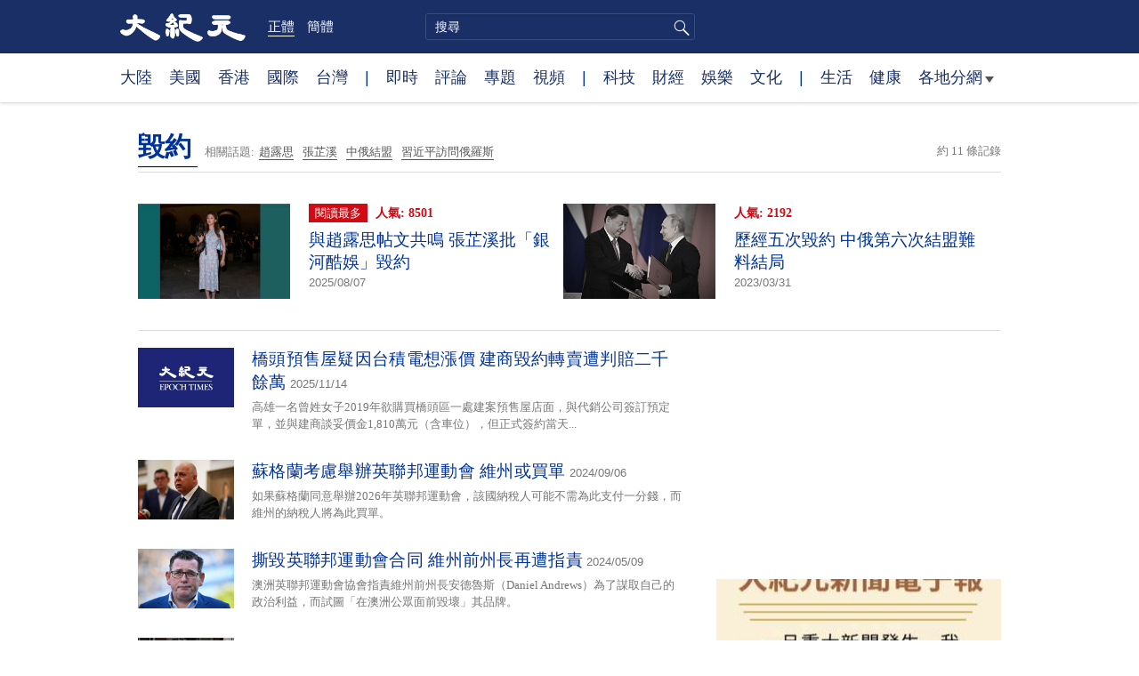

--- FILE ---
content_type: text/html; charset=UTF-8
request_url: https://www.epochtimes.com/b5/tag/%E6%AF%80%E7%B4%84.html
body_size: 8387
content:
<!DOCTYPE html>
<html lang="zh-Hant">
<head>
<meta charset="UTF-8">
<link rel="icon" href="/favicon.ico" type="image/x-icon">
<link rel="icon" href="/favicon-16x16.png" sizes="16x16" type="image/png">
<link rel="icon" href="/favicon-32x32.png" sizes="32x32" type="image/png">
<link rel="icon" href="/favicon-48x48.png" sizes="48x48" type="image/png">
<link rel="apple-touch-icon" sizes="120x120" href="/apple-touch-icon-120.png">
<link rel="apple-touch-icon" sizes="152x152" href="/apple-touch-icon-152.png">
<link rel="apple-touch-icon" sizes="180x180" href="/apple-touch-icon.png">
<link rel="icon" sizes="192x192" href="/android-icon-192x192.png">
<link rel="icon" sizes="512x512" href="/android-icon-512x512.png">
<link rel="manifest" href="/manifest.json">
<meta name="viewport" content="width=device-width, initial-scale=1">
<link rel="profile" href="http://gmpg.org/xfn/11">
<link rel="preconnect" href="https://www.googletagmanager.com">
<link rel="preconnect" href="https://cdn.cookielaw.org">
<title>毀約 | 大紀元</title>
<meta name='robots' content='index, follow' />
<link rel="canonical" href="https://www.epochtimes.com/b5/tag/%e6%af%80%e7%b4%84.html">
<meta name="description" content="">
<meta property="og:locale" content="zh_TW" >
<meta property="og:site_name" content="大紀元 www.epochtimes.com" >
<meta property="article:publisher" content="https://www.facebook.com/djytimes">
<meta property="og:url" content="https://www.epochtimes.com/b5/tag/%e6%af%80%e7%b4%84.html">
<meta property="og:type" content="website">
<meta property="og:title" content="毀約 | 大紀元">
<meta property="og:description" content="">
<meta property="fb:page_id" content="1571885662850711">
<meta property="og:image" content="https://i.epochtimes.com/assets/uploads/2017/02/DJY_FB_DefaultImage2017.jpg">
<meta property="twitter:site" content="大紀元 www.epochtimes.com" >
<meta property="twitter:domain" content="www.epochtimes.com" >
<meta name="twitter:title" content="毀約 | 大紀元">
<meta name="twitter:description" content="">
<meta name="twitter:card" content="summary_large_image">
<meta name="twitter:image" content="https://i.epochtimes.com/assets/uploads/2017/02/DJY_FB_DefaultImage2017.jpg">
<link rel='stylesheet' id='djy-style-css' href='https://www.epochtimes.com/assets/themes/djy/style.min.css?ver=20250227' type='text/css' media='all' />
<link rel='stylesheet' id='djy-foundation-css' href='https://www.epochtimes.com/assets/themes/djy/css/foundation/foundation.min.css?ver=20150811' type='text/css' media='all' />
<link rel='stylesheet' id='djy-global-css' href='https://www.epochtimes.com/assets/themes/djy/css/global-v2.min.css?ver=20250424' type='text/css' media='all' />
<link rel='stylesheet' id='djy-focus-css' href='https://www.epochtimes.com/assets/themes/djy/css/focus-v2.min.css?ver=20250414' type='text/css' media='all' />
<link rel='stylesheet' id='djy-search-css' href='https://www.epochtimes.com/assets/themes/djy/css/search.min.css?ver=20160303' type='text/css' media='all' />
<link rel='stylesheet' id='djy-tag-css' href='https://www.epochtimes.com/assets/themes/djy/css/tag.min.css?ver=20231019' type='text/css' media='all' />

<meta property="fb:pages" content="156786811025453" />
	<script>
		var djy_primary_category, djy_primary_cat_full, djy_user_id, djy_tag_ids, djy_tag_names_full, djy_post_id, djy_author_ids, djy_public_authors, djy_cat_ids, djy_cat_names_full, djy_term_ids, djy_term_names_full, djy_all_term_ids, djy_all_term_names_full, djy_domain, djy_ads_term_ids, djy_publish_date, djy_no_ads = false;
		var encoding = 'b5';
        function verifyStorage(){try{ localStorage.setItem('test',1);localStorage.removeItem('test');return 1;} catch(e) {return 0;}}
        var hasStorage = verifyStorage();
        if (hasStorage) {
            var preferred_lang = localStorage.getItem('preferred_lang');
            var href = window.location.href;
            if (preferred_lang && href.indexOf('/tag/') === -1 && href.indexOf('/authors/') === -1) {
                if (window.location.pathname === '/' && preferred_lang === 'gb') {
                    window.location.replace('/gb/');
                } else {
                    var current_lang = '/'+ (preferred_lang === 'b5' ? 'gb' : 'b5')+'/';
                    if (href.indexOf(current_lang) !== -1 && href.indexOf('/'+preferred_lang+'/') === -1) {
                        window.location.replace(href.replace(current_lang, '/'+preferred_lang+'/'));
                    }
                }
            }
        }
		</script>
	
<script type="application/ld+json">
{"@context":"https:\/\/schema.org","@type":"BreadcrumbList","itemListElement":[{"@type":"ListItem","position":1,"name":"\u6bc0\u7d04","item":"https:\/\/www.epochtimes.com\/b5\/tag\/%e6%af%80%e7%b4%84.html"}]}
</script>
<!--[if lt IE 9]>
     <script type="text/javascript" src="/assets/themes/djy/js/html5.js"></script>
     <link href="/assets/themes/djy/css/ie.css" rel="stylesheet" type="text/css" />
<![endif]-->
</head>
<body class="archive tag tag-1124676 b5 single-template-living-article">
    <!-- Google tag (gtag.js) -->
    <script async src="https://www.googletagmanager.com/gtag/js?id=G-64JWG501SB"></script>
    <script>
        var ga4_para_obj = {};

        if (typeof(djy_user_id) != "undefined" && djy_user_id !== null) {
            ga4_para_obj.author_id = djy_user_id;
        }
        if (typeof(djy_public_authors) != "undefined" && djy_public_authors !== null) {
            ga4_para_obj.author_name = djy_public_authors;
        }
        if (typeof(djy_cat_ids) != "undefined" && djy_cat_ids !== null) {
            ga4_para_obj.category_ids = djy_cat_ids;
        }
        if (typeof(djy_all_term_names_full) != "undefined" && djy_all_term_names_full !== null) {
            ga4_para_obj.category_names = djy_all_term_names_full;
        }
        if (typeof(djy_primary_category) != "undefined" && djy_primary_category !== null) {
            ga4_para_obj.primary_category = djy_primary_cat_full;
        }
        if (typeof(djy_publish_date) != "undefined" && djy_publish_date !== null) {
            ga4_para_obj.publish_date = djy_publish_date;
        }
        if (typeof(djy_term_ids) != "undefined" && djy_term_ids !== null) {
            ga4_para_obj.term_ids = djy_term_ids;
        }
        ga4_para_obj.cookie_domain = '.epochtimes.com';

        window.dataLayer = window.dataLayer || [];
        function gtag(){dataLayer.push(arguments);}
        gtag('consent', 'default', {
            ad_storage: "granted",
            analytics_storage: "granted",
            functionality_storage: "granted",
            personalization_storage: "granted",
            security_storage: "granted",
            ad_user_data: "granted",
            ad_personalization: "granted"
        });// Override defaults to 'denied' for specific regions.
        gtag('consent', 'default', {
            ad_storage: 'denied',
            analytics_storage: 'denied',
            functionality_storage: 'denied',
            personalization_storage: 'denied',
            security_storage: 'denied',
            ad_user_data: 'denied',
            ad_personalization: 'denied',
            ad_user_personalization: 'denied',
            region: ['AT', 'BE', 'BG', 'HR', 'CY', 'CZ', 'DK', 'EE', 'FI', 'FR', 'DE', 'GR', 'HU', 'IE', 'IT', 'LV', 'LT', 'LU', 'MT', 'NL', 'PL', 'PT', 'RO', 'SK', 'SI', 'ES', 'SE', 'GB', 'CH']
        });


        var sent_pageview_status = 0;
        if (hasStorage) {
            //ATTN: in OneTrust: C0005 - social; C0003 - functional; C0002 - performance; C0004 - ads target; C0001 - basic that always active
            var currentGroups = localStorage.getItem('EpochOnetrustActiveGroups');
            if (currentGroups) {
                var performanceAuth = (currentGroups.indexOf('C0002') === -1) ? 'denied' : 'granted';
                var functionalAuth = (currentGroups.indexOf('C0003') === -1) ? 'denied' : 'granted';
                var targetingAuth = (currentGroups.indexOf('C0004') === -1) ? 'denied' : 'granted';

                gtag('consent', 'update', {
                    analytics_storage: performanceAuth,
                    personalization_storage: performanceAuth,
                    security_storage: performanceAuth,
                    functionality_storage: functionalAuth,
                    ad_storage: targetingAuth,
                    ad_user_data: targetingAuth,
                    ad_personalization: targetingAuth,
                    ad_user_personalization: targetingAuth
                });
                sent_pageview_status = 1;
            }
        }

        gtag('set', {'cookie_flags': 'SameSite=Lax;Secure'});
        gtag('set', 'send_page_view', false);
        gtag('js', new Date());
        gtag('config', 'G-64JWG501SB', ga4_para_obj);

        function sent_pageview_check() {
            if (sent_pageview_status < 3) {
                sent_pageview_status = 3;
                gtag('event', 'page_view', {
                    'page_title': document.title,
                    'page_location': window.location.href,
                    'page_path': window.location.pathname
                });
            }
        }
        if (sent_pageview_status == 1) {
            sent_pageview_check();
        }
        </script>
        <script src="https://cdn.cookielaw.org/scripttemplates/otSDKStub.js" data-document-language="true" type="text/javascript" charset="UTF-8" data-domain-script="018e5888-3113-7bbd-ad24-8a36ff0c5755" ></script>
        <script>
        function OptanonWrapper() {
            if (hasStorage && (localStorage.getItem('EpochOnetrustActiveGroups') !== OnetrustActiveGroups)) {
                localStorage.setItem('EpochOnetrustActiveGroups', OnetrustActiveGroups);
                window.location.reload();
            }
            sent_pageview_check();
        }

        // in case there was no callback
        setTimeout(function() {
            sent_pageview_check();
        }, 3000);
    </script>


	<script>
	var epochload = [];
	var slots =  new Array();
	function loadGTM(id) {
		(function(w,d,s,l,i){w[l]=w[l]||[];w[l].push({'gtm.start':new Date().getTime(),event:'gtm.js'});var f=d.getElementsByTagName(s)[0],j=d.createElement(s),dl=l!='dataLayer'?'&l='+l:'';
			j.async=true;j.src='//www.googletagmanager.com/gtm.js?id='+i+dl;f.parentNode.insertBefore(j,f);})(window,document,'script','dataLayer', id);
	}
		</script>
	<noscript><iframe src="//www.googletagmanager.com/ns.html?id=GTM-WHM2XS" height="0" width="0" style="display:none;visibility:hidden"></iframe></noscript>
	<script>
	if (document.getElementsByClassName('archive tag').length > 0) {
		setTimeout(function() {
			loadGTM('GTM-WHM2XS');
		}, 3000);
	} else {
		loadGTM('GTM-WHM2XS');
	}
	</script>
    <script class="optanon-category-C0002-C0004" type="text/plain" src="https://btloader.com/tag?o=5755245557186560&upapi=true" async></script>
	<header class="header">
	<div class="top_row">
		<div class="container">
			<div class="logo">
				<a title="大紀元首頁" href="/"><img alt="大紀元 LOGO" src="https://www.epochtimes.com/assets/themes/djy/images/ET_Logo_2_cn.png" width="475" height="109"></a>
			</div>
			<div class="b5_gb">
							<span class="b5 active"><a href="https://www.epochtimes.com/b5/tag/%e6%af%80%e7%b4%84.html">正體</a></span>
				<span class="gb"><a href="https://www.epochtimes.com/gb/tag/%e6%af%80%e7%b4%84.html">簡體</a></span>
						</div>
			<div class="search">
				<form class="search-form" method="post" role="search" action="https://www.epochtimes.com/b5/search.htm">
					<input type="hidden" name="encoding" value="b5">
					<input type="text" role="search" name="q" size="2" value="" maxlength="100" title="搜尋" placeholder="搜尋" class="search_input">
					<button type="submit" class="search_btn" title="submit">搜尋</button>
				</form>
			</div>
			<div class="user_block"></div>
			<div id="login_wrapper" class="pipa_login_wrapper"></div>
		</div>
	</div>
	<div class="nav_row">
		<div class="container">
			<ul>
				<li><a href="/b5/nsc413.htm">大陸</a></li>
				<li><a href="/b5/nsc412.htm">美國</a></li>
				<li><a href="/b5/ncid1349362.htm">香港</a></li>
				<li><a href="/b5/nsc418.htm">國際</a></li>
				<li><a href="/b5/ncid1349361.htm">台灣</a></li>
				<li>|</li>
				<li><a href="/b5/instant-news.htm">即時</a></li>
				<li><a href="/b5/nccomment.htm">評論</a></li>
				<li><a href="/b5/nf1191090.htm">專題</a></li>
				<li><a href="/b5/nf1596798.htm">視頻</a></li>
				<li>|</li>
				<li><a href="/b5/nsc419.htm">科技</a></li>
				<li><a href="/b5/nsc420.htm">財經</a></li>
				<li><a href="/b5/ncyule.htm">娛樂</a></li>
				<li><a href="/b5/nsc2007.htm">文化</a></li>
				<li>|</li>
				<li><a href="/b5/nsc2008.htm">生活</a></li>
				<li><a href="/b5/nsc1002.htm">健康</a></li>
				<li class="has_dropdown">
					<a target="_blank" href="/b5/ncChineseCommunity.htm">各地分網<span class="arrow-right"></span></a>
					<ul class="sub-menu">
                        <li><a target="_blank" href="/b5/nsc529.htm">紐約</a></li>
                        <li><a target="_blank" href="/b5/nsc925.htm">華府</a></li>
                        <li><a target="_blank" href="//sf.epochtimes.com/">舊金山</a></li>
                        <li><a target="_blank" href="/b5/nsc990.htm">費城</a></li>
                        <li><a target="_blank" href="/b5/nsc970.htm">洛杉磯</a></li>
                        <li><a target="_blank" href="/b5/nsc530.htm">新澤西</a></li>
                        <li><a target="_blank" href="/b5/nsc531.htm">波士頓</a></li>
                        <li><a target="_blank" href="/b5/nsc1000.htm">美西北</a></li>
                        <li><a target="_blank" href="/b5/ncid1139891.htm">多倫多</a></li>
                        <li><a target="_blank" href="/b5/nsc919.htm">美南</a></li>
                        <li><a target="_blank" href="/b5/ncid1143942.htm">溫哥華</a></li>
                        <li><a target="_blank" href="/b5/nsc918.htm">美中</a></li>
                        <li><a target="_blank" href="/taiwan">台灣</a></li>
                        <li><a target="_blank" href="/b5/ncid2437.htm">聖地亞哥</a></li>
                        <li><a target="_blank" href="https://hk.epochtimes.com">香港</a></li>
                        <li><a target="_blank" href="/b5/ncid2497.htm">加國亞省</a></li>
                        <li><a target="_blank" href="/b5/nsc980.htm">澳洲</a></li>
                        <li><a target="_blank" href="/b5/ncid2528.htm">蒙特利爾</a></li>
                        <li><a target="_blank" href="/b5/nsc974.htm">歐洲</a></li>
                        <li><a target="_blank" href="/b5/ncid1143937.htm">新西蘭</a></li>
                        <li><a target="_blank" href="/b5/ncid1143931.htm">日本</a></li>
                        <li><a target="_blank" href="/b5/ncChineseCommunity.htm">更多</a></li>
					</ul>
				</li>
			</ul>
		</div>
	</div>
</header><main id="main" role="main">
<div class="row"><div id="topad728" class="large-12 medium-12 small-12 column">
	<div class="adshow728 row ad-center" id="topad728_inner"></div></div></div>
<div class="tag_page">
	<div class="page_title">
		<h1 class="inline-title"><span class="page_name">毀約</span></h1>&nbsp;
		<span class="related_tags">
		相關話題:<span class="tag"><a target="_blank" href="https://www.epochtimes.com/b5/tag/%e8%b6%99%e9%9c%b2%e6%80%9d.html">趙露思</a></span><span class="tag"><a target="_blank" href="https://www.epochtimes.com/b5/tag/%e5%bc%b5%e8%8a%b7%e6%ba%aa.html">張芷溪</a></span><span class="tag"><a target="_blank" href="https://www.epochtimes.com/b5/tag/%e4%b8%ad%e4%bf%84%e7%b5%90%e7%9b%9f.html">中俄結盟</a></span><span class="tag"><a target="_blank" href="https://www.epochtimes.com/b5/tag/%e7%bf%92%e8%bf%91%e5%b9%b3%e8%a8%aa%e5%95%8f%e4%bf%84%e7%be%85%e6%96%af.html">習近平訪問俄羅斯</a></span>		</span>
		<span class="total_results">約 11 條記錄</span>
	</div>

	<div class="most_read">
		<ul>
					<li>
				<a target="_blank" href="https://www.epochtimes.com/b5/25/8/6/n14568803.htm">
									<img alt="與趙露思帖文共鳴 張芷溪批「銀河酷娛」毀約" src="https://i.epochtimes.com/assets/uploads/2024/12/id14402055-zhao-lusi-320x200.jpg" width="320" height="200">
								</a>
				<span class="info">
					<div class="pageview">
											<span class="most_read_tag">閱讀最多</span>
											<span class="page-view">人氣: 8501</span>
					</div>
					<div class="title">
						<a target="_blank" href="https://www.epochtimes.com/b5/25/8/6/n14568803.htm">與趙露思帖文共鳴 張芷溪批「銀河酷娛」毀約</a>
					</div>
					<div class="date">2025/08/07	</div>
				</span>
			</li>
					<li>
				<a target="_blank" href="https://www.epochtimes.com/b5/23/3/31/n13962374.htm">
									<img alt="歷經五次毀約 中俄第六次結盟難料結局" src="https://i.epochtimes.com/assets/uploads/2023/03/id13962381-31_000_33BR8ZW_111-320x200.jpg" width="320" height="200">
								</a>
				<span class="info">
					<div class="pageview">
											<span class="page-view">人氣: 2192</span>
					</div>
					<div class="title">
						<a target="_blank" href="https://www.epochtimes.com/b5/23/3/31/n13962374.htm">歷經五次毀約 中俄第六次結盟難料結局</a>
					</div>
					<div class="date">2023/03/31	</div>
				</span>
			</li>
				</ul>
	</div>

	<div class="main_body">
		<div class="left_column">
			<div class="posts_list">
				<ul>
									<li class="clear">
						<a target="_blank" href="https://www.epochtimes.com/b5/25/11/14/n14635897.htm">
						<img src="/assets/themes/djy/images/djy_post_default_featured_image_208x130.jpg" alt="大紀元" width="208" height="130">						</a>
						<span class="info">
							<div class="title">
															<a target="_blank" href="https://www.epochtimes.com/b5/25/11/14/n14635897.htm">橋頭預售屋疑因台積電想漲價 建商毀約轉賣遭判賠二千餘萬</a>
								<span class="date">2025/11/14</span>
							</div>
							<div class="excerpt">
							高雄一名曾姓女子2019年欲購買橋頭區一處建案預售屋店面，與代銷公司簽訂預定單，並與建商談妥價金1,810萬元（含車位），但正式簽約當天...							</div>
						</span>
					</li>
									<li class="clear">
						<a target="_blank" href="https://www.epochtimes.com/b5/24/9/6/n14325649.htm">
						<img width="320" height="200" src="/assets/themes/djy/images/white.png" data-src="https://i.epochtimes.com/assets/uploads/2021/03/GettyImages-1287124105-320x200.jpg" class="lazy attachment-djy_320_200 size-djy_320_200 wp-post-image" alt="蘇格蘭考慮舉辦英聯邦運動會 維州或買單" decoding="async" fetchpriority="high" /><noscript><img width="320" height="200" src="https://i.epochtimes.com/assets/uploads/2021/03/GettyImages-1287124105-320x200.jpg" class="attachment-djy_320_200 size-djy_320_200 wp-post-image" alt="蘇格蘭考慮舉辦英聯邦運動會 維州或買單" decoding="async" fetchpriority="high" /></noscript>						</a>
						<span class="info">
							<div class="title">
															<a target="_blank" href="https://www.epochtimes.com/b5/24/9/6/n14325649.htm">蘇格蘭考慮舉辦英聯邦運動會 維州或買單</a>
								<span class="date">2024/09/06</span>
							</div>
							<div class="excerpt">
							如果蘇格蘭同意舉辦2026年英聯邦運動會，該國納稅人可能不需為此支付一分錢，而維州的納稅人將為此買單。							</div>
						</span>
					</li>
									<li class="clear">
						<a target="_blank" href="https://www.epochtimes.com/b5/24/5/9/n14244668.htm">
						<img width="320" height="200" src="/assets/themes/djy/images/white.png" data-src="https://i.epochtimes.com/assets/uploads/2023/07/id14036472-20230718001821499088-original-320x200.jpg" class="lazy attachment-djy_320_200 size-djy_320_200 wp-post-image" alt="撕毀英聯邦運動會合同 維州前州長再遭指責" decoding="async" /><noscript><img width="320" height="200" src="https://i.epochtimes.com/assets/uploads/2023/07/id14036472-20230718001821499088-original-320x200.jpg" class="attachment-djy_320_200 size-djy_320_200 wp-post-image" alt="撕毀英聯邦運動會合同 維州前州長再遭指責" decoding="async" /></noscript>						</a>
						<span class="info">
							<div class="title">
															<a target="_blank" href="https://www.epochtimes.com/b5/24/5/9/n14244668.htm">撕毀英聯邦運動會合同 維州前州長再遭指責</a>
								<span class="date">2024/05/09</span>
							</div>
							<div class="excerpt">
							澳洲英聯邦運動會協會指責維州前州長安德魯斯（Daniel Andrews）為了謀取自己的政治利益，而試圖「在澳洲公眾面前毀壞」其品牌。							</div>
						</span>
					</li>
									<li class="clear">
						<a target="_blank" href="https://www.epochtimes.com/b5/22/9/6/n13818804.htm">
						<img width="320" height="200" src="/assets/themes/djy/images/white.png" data-src="https://i.epochtimes.com/assets/uploads/2022/09/id13818816-150d32df2e6bf280ec0100d0-320x200.jpg" class="lazy attachment-djy_320_200 size-djy_320_200 wp-post-image" alt="加拿大房市降溫 買家毀約增加" decoding="async" /><noscript><img width="320" height="200" src="https://i.epochtimes.com/assets/uploads/2022/09/id13818816-150d32df2e6bf280ec0100d0-320x200.jpg" class="attachment-djy_320_200 size-djy_320_200 wp-post-image" alt="加拿大房市降溫 買家毀約增加" decoding="async" /></noscript>						</a>
						<span class="info">
							<div class="title">
															<a target="_blank" href="https://www.epochtimes.com/b5/22/9/6/n13818804.htm">加拿大房市降溫 買家毀約增加</a>
								<span class="date">2022/09/07</span>
							</div>
							<div class="excerpt">
							加拿大央行加息後，房市迅速降溫，越來越多買房人中途悔約，卻發現想要拿回買房訂金並非易事；賣家也發現買家悔約後，沒法立即拿到買家訂金。							</div>
						</span>
					</li>
									<li class="clear">
						<a target="_blank" href="https://www.epochtimes.com/b5/20/6/1/n12152518.htm">
						<img src="/assets/themes/djy/images/djy_post_default_featured_image_208x130.jpg" alt="大紀元" width="208" height="130">						</a>
						<span class="info">
							<div class="title">
															<a target="_blank" href="https://www.epochtimes.com/b5/20/6/1/n12152518.htm">李斐：哀香港</a>
								<span class="date">2020/06/01</span>
							</div>
							<div class="excerpt">
							一國兩制門面在拆除
馬照跑、手顫顫不知道
對未來如何下注
舞照跳，腿抽筋而無力
向前一步後退三步
五十年不變海誓山盟的諾言
...							</div>
						</span>
					</li>
									<li class="clear">
						<a target="_blank" href="https://www.epochtimes.com/b5/20/4/22/n12050173.htm">
						<img width="320" height="200" src="/assets/themes/djy/images/white.png" data-src="https://i.epochtimes.com/assets/uploads/2020/04/shutterstock_312051599-320x200.jpg" class="lazy attachment-djy_320_200 size-djy_320_200 wp-post-image" alt="加拿大或面臨更高房貸違約率" decoding="async" loading="lazy" /><noscript><img width="320" height="200" src="https://i.epochtimes.com/assets/uploads/2020/04/shutterstock_312051599-320x200.jpg" class="attachment-djy_320_200 size-djy_320_200 wp-post-image" alt="加拿大或面臨更高房貸違約率" decoding="async" loading="lazy" /></noscript>						</a>
						<span class="info">
							<div class="title">
															<a target="_blank" href="https://www.epochtimes.com/b5/20/4/22/n12050173.htm">加拿大或面臨更高房貸違約率</a>
								<span class="date">2020/04/22</span>
							</div>
							<div class="excerpt">
							專家認為，加拿大家庭的高債務，加上目前的高失業率，會造成加拿大的房貸違約率上升。							</div>
						</span>
					</li>
									<li class="clear">
						<a target="_blank" href="https://www.epochtimes.com/b5/19/12/4/n11700685.htm">
						<img src="/assets/themes/djy/images/djy_post_default_featured_image_208x130.jpg" alt="大紀元" width="208" height="130">						</a>
						<span class="info">
							<div class="title">
															<a target="_blank" href="https://www.epochtimes.com/b5/19/12/4/n11700685.htm">買房中途毀約 安省女子賠賣家60多萬</a>
								<span class="date">2019/12/04</span>
							</div>
							<div class="excerpt">
							安省法庭最新一項裁決提醒買房人，一旦簽了無條件買房合同，後面無論出了什麼事，無論如何後悔，都要按承諾無條件履行合同，否則一旦被賣家告上法...							</div>
						</span>
					</li>
									<li class="clear">
						<a target="_blank" href="https://www.epochtimes.com/b5/19/4/25/n11211901.htm">
						<img src="/assets/themes/djy/images/djy_post_default_featured_image_208x130.jpg" alt="大紀元" width="208" height="130">						</a>
						<span class="info">
							<div class="title">
															<a target="_blank" href="https://www.epochtimes.com/b5/19/4/25/n11211901.htm">溫哥華華裔「凶宅」交易糾紛 判決逆轉</a>
								<span class="date">2019/04/25</span>
							</div>
							<div class="excerpt">
							在一樁十年前發生的溫西豪宅交易中，一名已支付30萬元定金的華裔買家因發現豪宅門前曾發生凶殺案而毀約，被卑詩高院宣判毀約無錯、應被退還押金...							</div>
						</span>
					</li>
									<li class="clear">
						<a target="_blank" href="https://www.epochtimes.com/b5/16/9/10/n8286421.htm">
						<img src="/assets/themes/djy/images/djy_post_default_featured_image_208x130.jpg" alt="大紀元" width="208" height="130">						</a>
						<span class="info">
							<div class="title">
															<a target="_blank" href="https://www.epochtimes.com/b5/16/9/10/n8286421.htm">被控訂購月餅毀約   台空軍致歉非惡意取消</a>
								<span class="date">2016/09/10</span>
							</div>
							<div class="excerpt">
							空軍司令部今天表示，為配合中秋佳節及響應愛心公益，原向屏東縣啟智協進會洽詢1900顆月餅，後考量數量太多減單，但溝通過程產生誤解，並非惡...							</div>
						</span>
					</li>
								</ul>
			</div>
			<div class="pagi-box clear">
				<span class="related_tags">
				相關話題					<div>
					<span class="tag"><a target="_blank" href="https://www.epochtimes.com/b5/tag/%e8%b6%99%e9%9c%b2%e6%80%9d.html">趙露思</a></span><span class="tag"><a target="_blank" href="https://www.epochtimes.com/b5/tag/%e5%bc%b5%e8%8a%b7%e6%ba%aa.html">張芷溪</a></span><span class="tag"><a target="_blank" href="https://www.epochtimes.com/b5/tag/%e4%b8%ad%e4%bf%84%e7%b5%90%e7%9b%9f.html">中俄結盟</a></span><span class="tag"><a target="_blank" href="https://www.epochtimes.com/b5/tag/%e7%bf%92%e8%bf%91%e5%b9%b3%e8%a8%aa%e5%95%8f%e4%bf%84%e7%be%85%e6%96%af.html">習近平訪問俄羅斯</a></span>					</div>
				</span>
				<span class="pagi-num">
								</span>
			</div>
		</div>

		<div class="right_column">
			<div id="right_top_1" class="adshow300 aligncenter"></div>
			<div class="newsletter live_stream"></div>
			<div class="aligncenter" id="rightmiddle3"></div>
		</div>
	</div>
</div>
</main><!-- #main -->

<footer>
	<div class="container">
		<div class="logo">
			<a title="大紀元首頁" href="/"><img alt="大紀元 LOGO" src="https://www.epochtimes.com/assets/themes/djy/images/djy_logo3.png" width="165" height="74"></a>
		</div>
		<div class="copyright">
			本網站圖文內容歸大紀元所有，任何單位及個人未經許可，不得擅自轉載使用。 <br>
			Copyright© 2000 - 2026&nbsp;&nbsp; The Epoch Times Association Inc. All Rights Reserved.
		</div>
        <div class="one-trust">
            <!-- OneTrust Cookies Settings button start -->
            <button id="ot-sdk-btn" class="ot-sdk-show-settings">Cookie 設置</button>
            <!-- OneTrust Cookies Settings button end -->
        </div>
	</div>
	<div id="back-top"><a href="javascript:void(0)" class="cd-top">Back to Top</a></div>
</footer>

<script type="text/javascript" src="https://www.epochtimes.com/assets/themes/djy/js/jquery-all.min.js?ver=20200218" id="jquery-js"></script>
<script type="text/javascript" src="https://www.epochtimes.com/assets/themes/djy/js/foundation/foundation.min.js?ver=20150811" id="djy-foundation-js-js"></script>
<script type="text/javascript" src="https://www.epochtimes.com/assets/themes/djy/js/bottom.min.js?ver=20251220" id="djy-bottom-js-js"></script>
<script type="text/javascript" src="https://www.epochtimes.com/assets/themes/djy/js/news.min.js?ver=20150802" id="djy-news-js-js"></script>
<script type="text/javascript" src="https://www.epochtimes.com/assets/themes/djy/js/sticky.min.js?ver=20160401" id="djy-sticky-js-js"></script>
<script type="text/javascript" src="https://www.epochtimes.com/assets/themes/djy/js/ads/www/default_article.min.js?ver=20241015" id="djy-post-ads-js-js"></script>
</body>
</html>


--- FILE ---
content_type: text/html; charset=UTF-8
request_url: https://www.epochtimes.com/b5/tag/%E6%AF%80%E7%B4%84.html
body_size: 8189
content:
<!DOCTYPE html>
<html lang="zh-Hant">
<head>
<meta charset="UTF-8">
<link rel="icon" href="/favicon.ico" type="image/x-icon">
<link rel="icon" href="/favicon-16x16.png" sizes="16x16" type="image/png">
<link rel="icon" href="/favicon-32x32.png" sizes="32x32" type="image/png">
<link rel="icon" href="/favicon-48x48.png" sizes="48x48" type="image/png">
<link rel="apple-touch-icon" sizes="120x120" href="/apple-touch-icon-120.png">
<link rel="apple-touch-icon" sizes="152x152" href="/apple-touch-icon-152.png">
<link rel="apple-touch-icon" sizes="180x180" href="/apple-touch-icon.png">
<link rel="icon" sizes="192x192" href="/android-icon-192x192.png">
<link rel="icon" sizes="512x512" href="/android-icon-512x512.png">
<link rel="manifest" href="/manifest.json">
<meta name="viewport" content="width=device-width, initial-scale=1">
<link rel="profile" href="http://gmpg.org/xfn/11">
<link rel="preconnect" href="https://www.googletagmanager.com">
<link rel="preconnect" href="https://cdn.cookielaw.org">
<title>毀約 | 大紀元</title>
<meta name='robots' content='index, follow' />
<link rel="canonical" href="https://www.epochtimes.com/b5/tag/%e6%af%80%e7%b4%84.html">
<meta name="description" content="">
<meta property="og:locale" content="zh_TW" >
<meta property="og:site_name" content="大紀元 www.epochtimes.com" >
<meta property="article:publisher" content="https://www.facebook.com/djytimes">
<meta property="og:url" content="https://www.epochtimes.com/b5/tag/%e6%af%80%e7%b4%84.html">
<meta property="og:type" content="website">
<meta property="og:title" content="毀約 | 大紀元">
<meta property="og:description" content="">
<meta property="fb:page_id" content="1571885662850711">
<meta property="og:image" content="https://i.epochtimes.com/assets/uploads/2017/02/DJY_FB_DefaultImage2017.jpg">
<meta property="twitter:site" content="大紀元 www.epochtimes.com" >
<meta property="twitter:domain" content="www.epochtimes.com" >
<meta name="twitter:title" content="毀約 | 大紀元">
<meta name="twitter:description" content="">
<meta name="twitter:card" content="summary_large_image">
<meta name="twitter:image" content="https://i.epochtimes.com/assets/uploads/2017/02/DJY_FB_DefaultImage2017.jpg">
<link rel='stylesheet' id='djy-style-css' href='https://www.epochtimes.com/assets/themes/djy/style.min.css?ver=20250227' type='text/css' media='all' />
<link rel='stylesheet' id='djy-foundation-css' href='https://www.epochtimes.com/assets/themes/djy/css/foundation/foundation.min.css?ver=20150811' type='text/css' media='all' />
<link rel='stylesheet' id='djy-global-css' href='https://www.epochtimes.com/assets/themes/djy/css/global-v2.min.css?ver=20250424' type='text/css' media='all' />
<link rel='stylesheet' id='djy-focus-css' href='https://www.epochtimes.com/assets/themes/djy/css/focus-v2.min.css?ver=20250414' type='text/css' media='all' />
<link rel='stylesheet' id='djy-search-css' href='https://www.epochtimes.com/assets/themes/djy/css/search.min.css?ver=20160303' type='text/css' media='all' />
<link rel='stylesheet' id='djy-tag-css' href='https://www.epochtimes.com/assets/themes/djy/css/tag.min.css?ver=20231019' type='text/css' media='all' />

<meta property="fb:pages" content="156786811025453" />
	<script>
		var djy_primary_category, djy_primary_cat_full, djy_user_id, djy_tag_ids, djy_tag_names_full, djy_post_id, djy_author_ids, djy_public_authors, djy_cat_ids, djy_cat_names_full, djy_term_ids, djy_term_names_full, djy_all_term_ids, djy_all_term_names_full, djy_domain, djy_ads_term_ids, djy_publish_date, djy_no_ads = false;
		var encoding = 'b5';
        function verifyStorage(){try{ localStorage.setItem('test',1);localStorage.removeItem('test');return 1;} catch(e) {return 0;}}
        var hasStorage = verifyStorage();
        if (hasStorage) {
            var preferred_lang = localStorage.getItem('preferred_lang');
            var href = window.location.href;
            if (preferred_lang && href.indexOf('/tag/') === -1 && href.indexOf('/authors/') === -1) {
                if (window.location.pathname === '/' && preferred_lang === 'gb') {
                    window.location.replace('/gb/');
                } else {
                    var current_lang = '/'+ (preferred_lang === 'b5' ? 'gb' : 'b5')+'/';
                    if (href.indexOf(current_lang) !== -1 && href.indexOf('/'+preferred_lang+'/') === -1) {
                        window.location.replace(href.replace(current_lang, '/'+preferred_lang+'/'));
                    }
                }
            }
        }
		</script>
	
<script type="application/ld+json">
{"@context":"https:\/\/schema.org","@type":"BreadcrumbList","itemListElement":[{"@type":"ListItem","position":1,"name":"\u6bc0\u7d04","item":"https:\/\/www.epochtimes.com\/b5\/tag\/%e6%af%80%e7%b4%84.html"}]}
</script>
<!--[if lt IE 9]>
     <script type="text/javascript" src="/assets/themes/djy/js/html5.js"></script>
     <link href="/assets/themes/djy/css/ie.css" rel="stylesheet" type="text/css" />
<![endif]-->
</head>
<body class="archive tag tag-1124676 b5 single-template-living-article">
    <!-- Google tag (gtag.js) -->
    <script async src="https://www.googletagmanager.com/gtag/js?id=G-64JWG501SB"></script>
    <script>
        var ga4_para_obj = {};

        if (typeof(djy_user_id) != "undefined" && djy_user_id !== null) {
            ga4_para_obj.author_id = djy_user_id;
        }
        if (typeof(djy_public_authors) != "undefined" && djy_public_authors !== null) {
            ga4_para_obj.author_name = djy_public_authors;
        }
        if (typeof(djy_cat_ids) != "undefined" && djy_cat_ids !== null) {
            ga4_para_obj.category_ids = djy_cat_ids;
        }
        if (typeof(djy_all_term_names_full) != "undefined" && djy_all_term_names_full !== null) {
            ga4_para_obj.category_names = djy_all_term_names_full;
        }
        if (typeof(djy_primary_category) != "undefined" && djy_primary_category !== null) {
            ga4_para_obj.primary_category = djy_primary_cat_full;
        }
        if (typeof(djy_publish_date) != "undefined" && djy_publish_date !== null) {
            ga4_para_obj.publish_date = djy_publish_date;
        }
        if (typeof(djy_term_ids) != "undefined" && djy_term_ids !== null) {
            ga4_para_obj.term_ids = djy_term_ids;
        }
        ga4_para_obj.cookie_domain = '.epochtimes.com';

        window.dataLayer = window.dataLayer || [];
        function gtag(){dataLayer.push(arguments);}
        gtag('consent', 'default', {
            ad_storage: "granted",
            analytics_storage: "granted",
            functionality_storage: "granted",
            personalization_storage: "granted",
            security_storage: "granted",
            ad_user_data: "granted",
            ad_personalization: "granted"
        });// Override defaults to 'denied' for specific regions.
        gtag('consent', 'default', {
            ad_storage: 'denied',
            analytics_storage: 'denied',
            functionality_storage: 'denied',
            personalization_storage: 'denied',
            security_storage: 'denied',
            ad_user_data: 'denied',
            ad_personalization: 'denied',
            ad_user_personalization: 'denied',
            region: ['AT', 'BE', 'BG', 'HR', 'CY', 'CZ', 'DK', 'EE', 'FI', 'FR', 'DE', 'GR', 'HU', 'IE', 'IT', 'LV', 'LT', 'LU', 'MT', 'NL', 'PL', 'PT', 'RO', 'SK', 'SI', 'ES', 'SE', 'GB', 'CH']
        });


        var sent_pageview_status = 0;
        if (hasStorage) {
            //ATTN: in OneTrust: C0005 - social; C0003 - functional; C0002 - performance; C0004 - ads target; C0001 - basic that always active
            var currentGroups = localStorage.getItem('EpochOnetrustActiveGroups');
            if (currentGroups) {
                var performanceAuth = (currentGroups.indexOf('C0002') === -1) ? 'denied' : 'granted';
                var functionalAuth = (currentGroups.indexOf('C0003') === -1) ? 'denied' : 'granted';
                var targetingAuth = (currentGroups.indexOf('C0004') === -1) ? 'denied' : 'granted';

                gtag('consent', 'update', {
                    analytics_storage: performanceAuth,
                    personalization_storage: performanceAuth,
                    security_storage: performanceAuth,
                    functionality_storage: functionalAuth,
                    ad_storage: targetingAuth,
                    ad_user_data: targetingAuth,
                    ad_personalization: targetingAuth,
                    ad_user_personalization: targetingAuth
                });
                sent_pageview_status = 1;
            }
        }

        gtag('set', {'cookie_flags': 'SameSite=Lax;Secure'});
        gtag('set', 'send_page_view', false);
        gtag('js', new Date());
        gtag('config', 'G-64JWG501SB', ga4_para_obj);

        function sent_pageview_check() {
            if (sent_pageview_status < 3) {
                sent_pageview_status = 3;
                gtag('event', 'page_view', {
                    'page_title': document.title,
                    'page_location': window.location.href,
                    'page_path': window.location.pathname
                });
            }
        }
        if (sent_pageview_status == 1) {
            sent_pageview_check();
        }
        </script>
        <script src="https://cdn.cookielaw.org/scripttemplates/otSDKStub.js" data-document-language="true" type="text/javascript" charset="UTF-8" data-domain-script="018e5888-3113-7bbd-ad24-8a36ff0c5755" ></script>
        <script>
        function OptanonWrapper() {
            if (hasStorage && (localStorage.getItem('EpochOnetrustActiveGroups') !== OnetrustActiveGroups)) {
                localStorage.setItem('EpochOnetrustActiveGroups', OnetrustActiveGroups);
                window.location.reload();
            }
            sent_pageview_check();
        }

        // in case there was no callback
        setTimeout(function() {
            sent_pageview_check();
        }, 3000);
    </script>


	<script>
	var epochload = [];
	var slots =  new Array();
	function loadGTM(id) {
		(function(w,d,s,l,i){w[l]=w[l]||[];w[l].push({'gtm.start':new Date().getTime(),event:'gtm.js'});var f=d.getElementsByTagName(s)[0],j=d.createElement(s),dl=l!='dataLayer'?'&l='+l:'';
			j.async=true;j.src='//www.googletagmanager.com/gtm.js?id='+i+dl;f.parentNode.insertBefore(j,f);})(window,document,'script','dataLayer', id);
	}
		</script>
	<noscript><iframe src="//www.googletagmanager.com/ns.html?id=GTM-WHM2XS" height="0" width="0" style="display:none;visibility:hidden"></iframe></noscript>
	<script>
	if (document.getElementsByClassName('archive tag').length > 0) {
		setTimeout(function() {
			loadGTM('GTM-WHM2XS');
		}, 3000);
	} else {
		loadGTM('GTM-WHM2XS');
	}
	</script>
    <script class="optanon-category-C0002-C0004" type="text/plain" src="https://btloader.com/tag?o=5755245557186560&upapi=true" async></script>
	<header class="header">
	<div class="top_row">
		<div class="container">
			<div class="logo">
				<a title="大紀元首頁" href="/"><img alt="大紀元 LOGO" src="https://www.epochtimes.com/assets/themes/djy/images/ET_Logo_2_cn.png" width="475" height="109"></a>
			</div>
			<div class="b5_gb">
							<span class="b5 active"><a href="https://www.epochtimes.com/b5/tag/%e6%af%80%e7%b4%84.html">正體</a></span>
				<span class="gb"><a href="https://www.epochtimes.com/gb/tag/%e6%af%80%e7%b4%84.html">簡體</a></span>
						</div>
			<div class="search">
				<form class="search-form" method="post" role="search" action="https://www.epochtimes.com/b5/search.htm">
					<input type="hidden" name="encoding" value="b5">
					<input type="text" role="search" name="q" size="2" value="" maxlength="100" title="搜尋" placeholder="搜尋" class="search_input">
					<button type="submit" class="search_btn" title="submit">搜尋</button>
				</form>
			</div>
			<div class="user_block"></div>
			<div id="login_wrapper" class="pipa_login_wrapper"></div>
		</div>
	</div>
	<div class="nav_row">
		<div class="container">
			<ul>
				<li><a href="/b5/nsc413.htm">大陸</a></li>
				<li><a href="/b5/nsc412.htm">美國</a></li>
				<li><a href="/b5/ncid1349362.htm">香港</a></li>
				<li><a href="/b5/nsc418.htm">國際</a></li>
				<li><a href="/b5/ncid1349361.htm">台灣</a></li>
				<li>|</li>
				<li><a href="/b5/instant-news.htm">即時</a></li>
				<li><a href="/b5/nccomment.htm">評論</a></li>
				<li><a href="/b5/nf1191090.htm">專題</a></li>
				<li><a href="/b5/nf1596798.htm">視頻</a></li>
				<li>|</li>
				<li><a href="/b5/nsc419.htm">科技</a></li>
				<li><a href="/b5/nsc420.htm">財經</a></li>
				<li><a href="/b5/ncyule.htm">娛樂</a></li>
				<li><a href="/b5/nsc2007.htm">文化</a></li>
				<li>|</li>
				<li><a href="/b5/nsc2008.htm">生活</a></li>
				<li><a href="/b5/nsc1002.htm">健康</a></li>
				<li class="has_dropdown">
					<a target="_blank" href="/b5/ncChineseCommunity.htm">各地分網<span class="arrow-right"></span></a>
					<ul class="sub-menu">
                        <li><a target="_blank" href="/b5/nsc529.htm">紐約</a></li>
                        <li><a target="_blank" href="/b5/nsc925.htm">華府</a></li>
                        <li><a target="_blank" href="//sf.epochtimes.com/">舊金山</a></li>
                        <li><a target="_blank" href="/b5/nsc990.htm">費城</a></li>
                        <li><a target="_blank" href="/b5/nsc970.htm">洛杉磯</a></li>
                        <li><a target="_blank" href="/b5/nsc530.htm">新澤西</a></li>
                        <li><a target="_blank" href="/b5/nsc531.htm">波士頓</a></li>
                        <li><a target="_blank" href="/b5/nsc1000.htm">美西北</a></li>
                        <li><a target="_blank" href="/b5/ncid1139891.htm">多倫多</a></li>
                        <li><a target="_blank" href="/b5/nsc919.htm">美南</a></li>
                        <li><a target="_blank" href="/b5/ncid1143942.htm">溫哥華</a></li>
                        <li><a target="_blank" href="/b5/nsc918.htm">美中</a></li>
                        <li><a target="_blank" href="/taiwan">台灣</a></li>
                        <li><a target="_blank" href="/b5/ncid2437.htm">聖地亞哥</a></li>
                        <li><a target="_blank" href="https://hk.epochtimes.com">香港</a></li>
                        <li><a target="_blank" href="/b5/ncid2497.htm">加國亞省</a></li>
                        <li><a target="_blank" href="/b5/nsc980.htm">澳洲</a></li>
                        <li><a target="_blank" href="/b5/ncid2528.htm">蒙特利爾</a></li>
                        <li><a target="_blank" href="/b5/nsc974.htm">歐洲</a></li>
                        <li><a target="_blank" href="/b5/ncid1143937.htm">新西蘭</a></li>
                        <li><a target="_blank" href="/b5/ncid1143931.htm">日本</a></li>
                        <li><a target="_blank" href="/b5/ncChineseCommunity.htm">更多</a></li>
					</ul>
				</li>
			</ul>
		</div>
	</div>
</header><main id="main" role="main">
<div class="row"><div id="topad728" class="large-12 medium-12 small-12 column">
	<div class="adshow728 row ad-center" id="topad728_inner"></div></div></div>
<div class="tag_page">
	<div class="page_title">
		<h1 class="inline-title"><span class="page_name">毀約</span></h1>&nbsp;
		<span class="related_tags">
		相關話題:<span class="tag"><a target="_blank" href="https://www.epochtimes.com/b5/tag/%e8%b6%99%e9%9c%b2%e6%80%9d.html">趙露思</a></span><span class="tag"><a target="_blank" href="https://www.epochtimes.com/b5/tag/%e5%bc%b5%e8%8a%b7%e6%ba%aa.html">張芷溪</a></span><span class="tag"><a target="_blank" href="https://www.epochtimes.com/b5/tag/%e4%b8%ad%e4%bf%84%e7%b5%90%e7%9b%9f.html">中俄結盟</a></span><span class="tag"><a target="_blank" href="https://www.epochtimes.com/b5/tag/%e7%bf%92%e8%bf%91%e5%b9%b3%e8%a8%aa%e5%95%8f%e4%bf%84%e7%be%85%e6%96%af.html">習近平訪問俄羅斯</a></span>		</span>
		<span class="total_results">約 11 條記錄</span>
	</div>

	<div class="most_read">
		<ul>
					<li>
				<a target="_blank" href="https://www.epochtimes.com/b5/25/8/6/n14568803.htm">
									<img alt="與趙露思帖文共鳴 張芷溪批「銀河酷娛」毀約" src="https://i.epochtimes.com/assets/uploads/2024/12/id14402055-zhao-lusi-320x200.jpg" width="320" height="200">
								</a>
				<span class="info">
					<div class="pageview">
											<span class="most_read_tag">閱讀最多</span>
											<span class="page-view">人氣: 8501</span>
					</div>
					<div class="title">
						<a target="_blank" href="https://www.epochtimes.com/b5/25/8/6/n14568803.htm">與趙露思帖文共鳴 張芷溪批「銀河酷娛」毀約</a>
					</div>
					<div class="date">2025/08/07	</div>
				</span>
			</li>
					<li>
				<a target="_blank" href="https://www.epochtimes.com/b5/23/3/31/n13962374.htm">
									<img alt="歷經五次毀約 中俄第六次結盟難料結局" src="https://i.epochtimes.com/assets/uploads/2023/03/id13962381-31_000_33BR8ZW_111-320x200.jpg" width="320" height="200">
								</a>
				<span class="info">
					<div class="pageview">
											<span class="page-view">人氣: 2192</span>
					</div>
					<div class="title">
						<a target="_blank" href="https://www.epochtimes.com/b5/23/3/31/n13962374.htm">歷經五次毀約 中俄第六次結盟難料結局</a>
					</div>
					<div class="date">2023/03/31	</div>
				</span>
			</li>
				</ul>
	</div>

	<div class="main_body">
		<div class="left_column">
			<div class="posts_list">
				<ul>
									<li class="clear">
						<a target="_blank" href="https://www.epochtimes.com/b5/25/11/14/n14635897.htm">
						<img src="/assets/themes/djy/images/djy_post_default_featured_image_208x130.jpg" alt="大紀元" width="208" height="130">						</a>
						<span class="info">
							<div class="title">
															<a target="_blank" href="https://www.epochtimes.com/b5/25/11/14/n14635897.htm">橋頭預售屋疑因台積電想漲價 建商毀約轉賣遭判賠二千餘萬</a>
								<span class="date">2025/11/14</span>
							</div>
							<div class="excerpt">
							高雄一名曾姓女子2019年欲購買橋頭區一處建案預售屋店面，與代銷公司簽訂預定單，並與建商談妥價金1,810萬元（含車位），但正式簽約當天...							</div>
						</span>
					</li>
									<li class="clear">
						<a target="_blank" href="https://www.epochtimes.com/b5/24/9/6/n14325649.htm">
						<img width="320" height="200" src="/assets/themes/djy/images/white.png" data-src="https://i.epochtimes.com/assets/uploads/2021/03/GettyImages-1287124105-320x200.jpg" class="lazy attachment-djy_320_200 size-djy_320_200 wp-post-image" alt="蘇格蘭考慮舉辦英聯邦運動會 維州或買單" decoding="async" fetchpriority="high" /><noscript><img width="320" height="200" src="https://i.epochtimes.com/assets/uploads/2021/03/GettyImages-1287124105-320x200.jpg" class="attachment-djy_320_200 size-djy_320_200 wp-post-image" alt="蘇格蘭考慮舉辦英聯邦運動會 維州或買單" decoding="async" fetchpriority="high" /></noscript>						</a>
						<span class="info">
							<div class="title">
															<a target="_blank" href="https://www.epochtimes.com/b5/24/9/6/n14325649.htm">蘇格蘭考慮舉辦英聯邦運動會 維州或買單</a>
								<span class="date">2024/09/06</span>
							</div>
							<div class="excerpt">
							如果蘇格蘭同意舉辦2026年英聯邦運動會，該國納稅人可能不需為此支付一分錢，而維州的納稅人將為此買單。							</div>
						</span>
					</li>
									<li class="clear">
						<a target="_blank" href="https://www.epochtimes.com/b5/24/5/9/n14244668.htm">
						<img width="320" height="200" src="/assets/themes/djy/images/white.png" data-src="https://i.epochtimes.com/assets/uploads/2023/07/id14036472-20230718001821499088-original-320x200.jpg" class="lazy attachment-djy_320_200 size-djy_320_200 wp-post-image" alt="撕毀英聯邦運動會合同 維州前州長再遭指責" decoding="async" /><noscript><img width="320" height="200" src="https://i.epochtimes.com/assets/uploads/2023/07/id14036472-20230718001821499088-original-320x200.jpg" class="attachment-djy_320_200 size-djy_320_200 wp-post-image" alt="撕毀英聯邦運動會合同 維州前州長再遭指責" decoding="async" /></noscript>						</a>
						<span class="info">
							<div class="title">
															<a target="_blank" href="https://www.epochtimes.com/b5/24/5/9/n14244668.htm">撕毀英聯邦運動會合同 維州前州長再遭指責</a>
								<span class="date">2024/05/09</span>
							</div>
							<div class="excerpt">
							澳洲英聯邦運動會協會指責維州前州長安德魯斯（Daniel Andrews）為了謀取自己的政治利益，而試圖「在澳洲公眾面前毀壞」其品牌。							</div>
						</span>
					</li>
									<li class="clear">
						<a target="_blank" href="https://www.epochtimes.com/b5/22/9/6/n13818804.htm">
						<img width="320" height="200" src="/assets/themes/djy/images/white.png" data-src="https://i.epochtimes.com/assets/uploads/2022/09/id13818816-150d32df2e6bf280ec0100d0-320x200.jpg" class="lazy attachment-djy_320_200 size-djy_320_200 wp-post-image" alt="加拿大房市降溫 買家毀約增加" decoding="async" /><noscript><img width="320" height="200" src="https://i.epochtimes.com/assets/uploads/2022/09/id13818816-150d32df2e6bf280ec0100d0-320x200.jpg" class="attachment-djy_320_200 size-djy_320_200 wp-post-image" alt="加拿大房市降溫 買家毀約增加" decoding="async" /></noscript>						</a>
						<span class="info">
							<div class="title">
															<a target="_blank" href="https://www.epochtimes.com/b5/22/9/6/n13818804.htm">加拿大房市降溫 買家毀約增加</a>
								<span class="date">2022/09/07</span>
							</div>
							<div class="excerpt">
							加拿大央行加息後，房市迅速降溫，越來越多買房人中途悔約，卻發現想要拿回買房訂金並非易事；賣家也發現買家悔約後，沒法立即拿到買家訂金。							</div>
						</span>
					</li>
									<li class="clear">
						<a target="_blank" href="https://www.epochtimes.com/b5/20/6/1/n12152518.htm">
						<img src="/assets/themes/djy/images/djy_post_default_featured_image_208x130.jpg" alt="大紀元" width="208" height="130">						</a>
						<span class="info">
							<div class="title">
															<a target="_blank" href="https://www.epochtimes.com/b5/20/6/1/n12152518.htm">李斐：哀香港</a>
								<span class="date">2020/06/01</span>
							</div>
							<div class="excerpt">
							一國兩制門面在拆除
馬照跑、手顫顫不知道
對未來如何下注
舞照跳，腿抽筋而無力
向前一步後退三步
五十年不變海誓山盟的諾言
...							</div>
						</span>
					</li>
									<li class="clear">
						<a target="_blank" href="https://www.epochtimes.com/b5/20/4/22/n12050173.htm">
						<img width="320" height="200" src="/assets/themes/djy/images/white.png" data-src="https://i.epochtimes.com/assets/uploads/2020/04/shutterstock_312051599-320x200.jpg" class="lazy attachment-djy_320_200 size-djy_320_200 wp-post-image" alt="加拿大或面臨更高房貸違約率" decoding="async" loading="lazy" /><noscript><img width="320" height="200" src="https://i.epochtimes.com/assets/uploads/2020/04/shutterstock_312051599-320x200.jpg" class="attachment-djy_320_200 size-djy_320_200 wp-post-image" alt="加拿大或面臨更高房貸違約率" decoding="async" loading="lazy" /></noscript>						</a>
						<span class="info">
							<div class="title">
															<a target="_blank" href="https://www.epochtimes.com/b5/20/4/22/n12050173.htm">加拿大或面臨更高房貸違約率</a>
								<span class="date">2020/04/22</span>
							</div>
							<div class="excerpt">
							專家認為，加拿大家庭的高債務，加上目前的高失業率，會造成加拿大的房貸違約率上升。							</div>
						</span>
					</li>
									<li class="clear">
						<a target="_blank" href="https://www.epochtimes.com/b5/19/12/4/n11700685.htm">
						<img src="/assets/themes/djy/images/djy_post_default_featured_image_208x130.jpg" alt="大紀元" width="208" height="130">						</a>
						<span class="info">
							<div class="title">
															<a target="_blank" href="https://www.epochtimes.com/b5/19/12/4/n11700685.htm">買房中途毀約 安省女子賠賣家60多萬</a>
								<span class="date">2019/12/04</span>
							</div>
							<div class="excerpt">
							安省法庭最新一項裁決提醒買房人，一旦簽了無條件買房合同，後面無論出了什麼事，無論如何後悔，都要按承諾無條件履行合同，否則一旦被賣家告上法...							</div>
						</span>
					</li>
									<li class="clear">
						<a target="_blank" href="https://www.epochtimes.com/b5/19/4/25/n11211901.htm">
						<img src="/assets/themes/djy/images/djy_post_default_featured_image_208x130.jpg" alt="大紀元" width="208" height="130">						</a>
						<span class="info">
							<div class="title">
															<a target="_blank" href="https://www.epochtimes.com/b5/19/4/25/n11211901.htm">溫哥華華裔「凶宅」交易糾紛 判決逆轉</a>
								<span class="date">2019/04/25</span>
							</div>
							<div class="excerpt">
							在一樁十年前發生的溫西豪宅交易中，一名已支付30萬元定金的華裔買家因發現豪宅門前曾發生凶殺案而毀約，被卑詩高院宣判毀約無錯、應被退還押金...							</div>
						</span>
					</li>
									<li class="clear">
						<a target="_blank" href="https://www.epochtimes.com/b5/16/9/10/n8286421.htm">
						<img src="/assets/themes/djy/images/djy_post_default_featured_image_208x130.jpg" alt="大紀元" width="208" height="130">						</a>
						<span class="info">
							<div class="title">
															<a target="_blank" href="https://www.epochtimes.com/b5/16/9/10/n8286421.htm">被控訂購月餅毀約   台空軍致歉非惡意取消</a>
								<span class="date">2016/09/10</span>
							</div>
							<div class="excerpt">
							空軍司令部今天表示，為配合中秋佳節及響應愛心公益，原向屏東縣啟智協進會洽詢1900顆月餅，後考量數量太多減單，但溝通過程產生誤解，並非惡...							</div>
						</span>
					</li>
								</ul>
			</div>
			<div class="pagi-box clear">
				<span class="related_tags">
				相關話題					<div>
					<span class="tag"><a target="_blank" href="https://www.epochtimes.com/b5/tag/%e8%b6%99%e9%9c%b2%e6%80%9d.html">趙露思</a></span><span class="tag"><a target="_blank" href="https://www.epochtimes.com/b5/tag/%e5%bc%b5%e8%8a%b7%e6%ba%aa.html">張芷溪</a></span><span class="tag"><a target="_blank" href="https://www.epochtimes.com/b5/tag/%e4%b8%ad%e4%bf%84%e7%b5%90%e7%9b%9f.html">中俄結盟</a></span><span class="tag"><a target="_blank" href="https://www.epochtimes.com/b5/tag/%e7%bf%92%e8%bf%91%e5%b9%b3%e8%a8%aa%e5%95%8f%e4%bf%84%e7%be%85%e6%96%af.html">習近平訪問俄羅斯</a></span>					</div>
				</span>
				<span class="pagi-num">
								</span>
			</div>
		</div>

		<div class="right_column">
			<div id="right_top_1" class="adshow300 aligncenter"></div>
			<div class="newsletter live_stream"></div>
			<div class="aligncenter" id="rightmiddle3"></div>
		</div>
	</div>
</div>
</main><!-- #main -->

<footer>
	<div class="container">
		<div class="logo">
			<a title="大紀元首頁" href="/"><img alt="大紀元 LOGO" src="https://www.epochtimes.com/assets/themes/djy/images/djy_logo3.png" width="165" height="74"></a>
		</div>
		<div class="copyright">
			本網站圖文內容歸大紀元所有，任何單位及個人未經許可，不得擅自轉載使用。 <br>
			Copyright© 2000 - 2026&nbsp;&nbsp; The Epoch Times Association Inc. All Rights Reserved.
		</div>
        <div class="one-trust">
            <!-- OneTrust Cookies Settings button start -->
            <button id="ot-sdk-btn" class="ot-sdk-show-settings">Cookie 設置</button>
            <!-- OneTrust Cookies Settings button end -->
        </div>
	</div>
	<div id="back-top"><a href="javascript:void(0)" class="cd-top">Back to Top</a></div>
</footer>

<script type="text/javascript" src="https://www.epochtimes.com/assets/themes/djy/js/jquery-all.min.js?ver=20200218" id="jquery-js"></script>
<script type="text/javascript" src="https://www.epochtimes.com/assets/themes/djy/js/foundation/foundation.min.js?ver=20150811" id="djy-foundation-js-js"></script>
<script type="text/javascript" src="https://www.epochtimes.com/assets/themes/djy/js/bottom.min.js?ver=20251220" id="djy-bottom-js-js"></script>
<script type="text/javascript" src="https://www.epochtimes.com/assets/themes/djy/js/news.min.js?ver=20150802" id="djy-news-js-js"></script>
<script type="text/javascript" src="https://www.epochtimes.com/assets/themes/djy/js/sticky.min.js?ver=20160401" id="djy-sticky-js-js"></script>
<script type="text/javascript" src="https://www.epochtimes.com/assets/themes/djy/js/ads/www/default_article.min.js?ver=20241015" id="djy-post-ads-js-js"></script>
</body>
</html>


--- FILE ---
content_type: text/html; charset=utf-8
request_url: https://www.google.com/recaptcha/api2/aframe
body_size: 267
content:
<!DOCTYPE HTML><html><head><meta http-equiv="content-type" content="text/html; charset=UTF-8"></head><body><script nonce="SM-GiZZpl22UotzKYDtFyQ">/** Anti-fraud and anti-abuse applications only. See google.com/recaptcha */ try{var clients={'sodar':'https://pagead2.googlesyndication.com/pagead/sodar?'};window.addEventListener("message",function(a){try{if(a.source===window.parent){var b=JSON.parse(a.data);var c=clients[b['id']];if(c){var d=document.createElement('img');d.src=c+b['params']+'&rc='+(localStorage.getItem("rc::a")?sessionStorage.getItem("rc::b"):"");window.document.body.appendChild(d);sessionStorage.setItem("rc::e",parseInt(sessionStorage.getItem("rc::e")||0)+1);localStorage.setItem("rc::h",'1768876441368');}}}catch(b){}});window.parent.postMessage("_grecaptcha_ready", "*");}catch(b){}</script></body></html>

--- FILE ---
content_type: text/plain
request_url: https://rtb.openx.net/openrtbb/prebidjs
body_size: -225
content:
{"id":"de10e696-8320-4c67-8eed-2171c402d58a","nbr":0}

--- FILE ---
content_type: application/javascript; charset=utf-8
request_url: https://fundingchoicesmessages.google.com/f/AGSKWxWsGjZzTpUBQ3AyTHIzUr9vPpb20jh3Cn4zm79px3F3Y_p-oT5cPeOV9ybrhscZRUE9QchM43EUkcBieD5YiHu7CwENp_DxcyBXlFTBG9G0Ei7sFPXjy5Woy7lVP4PoF_YENlfSrx-SAntELVCW1CiYA4RfJ6On5kMWXy5VFQEmHn0JKN8QNORjor8n/_-iframe-ad.:-abp-properties(data:)_ad_label./z-ads./adyard300.
body_size: -1292
content:
window['15b8bc39-8c9d-42d1-8bcb-47db7dc2c4a2'] = true;

--- FILE ---
content_type: text/plain
request_url: https://rtb.openx.net/openrtbb/prebidjs
body_size: -225
content:
{"id":"c8f1a2af-47bb-4387-aa35-51ae1885d0a3","nbr":0}

--- FILE ---
content_type: text/plain
request_url: https://rtb.openx.net/openrtbb/prebidjs
body_size: -225
content:
{"id":"11eb6731-6fd7-427c-b194-d5d0320d1adf","nbr":0}

--- FILE ---
content_type: text/plain
request_url: https://rtb.openx.net/openrtbb/prebidjs
body_size: -84
content:
{"id":"7d6484f9-0838-4574-b17f-e9fa684f0f58","nbr":0}